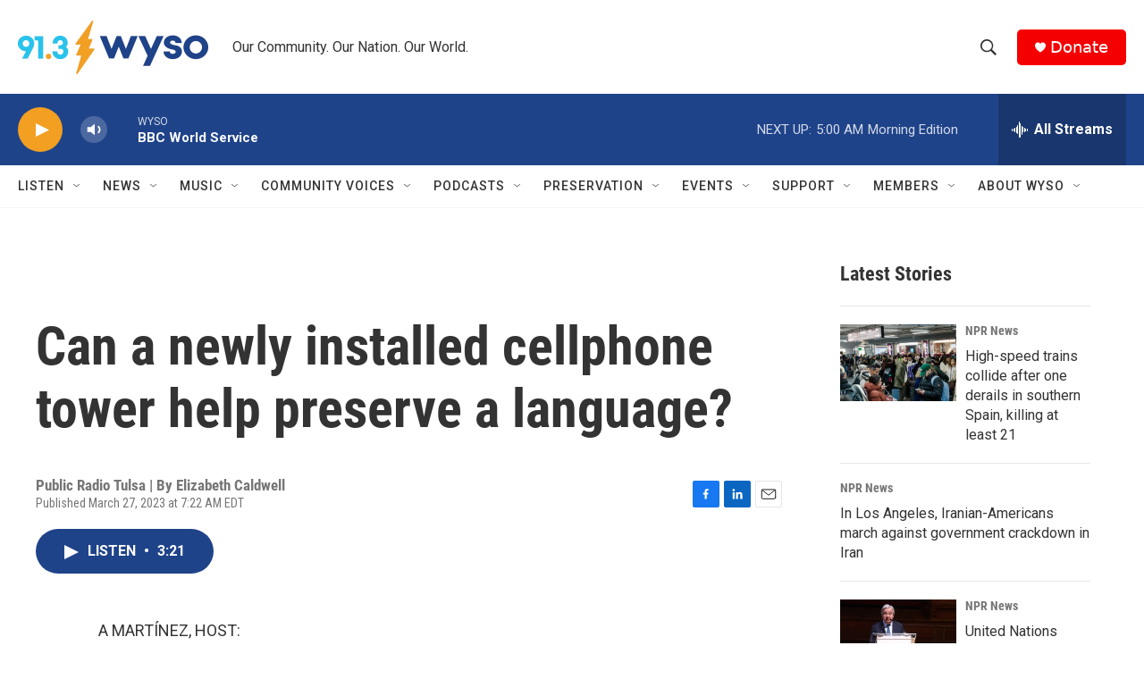

--- FILE ---
content_type: text/html; charset=utf-8
request_url: https://www.google.com/recaptcha/api2/aframe
body_size: 266
content:
<!DOCTYPE HTML><html><head><meta http-equiv="content-type" content="text/html; charset=UTF-8"></head><body><script nonce="7qHYlq3E7MMyovra2M1Usg">/** Anti-fraud and anti-abuse applications only. See google.com/recaptcha */ try{var clients={'sodar':'https://pagead2.googlesyndication.com/pagead/sodar?'};window.addEventListener("message",function(a){try{if(a.source===window.parent){var b=JSON.parse(a.data);var c=clients[b['id']];if(c){var d=document.createElement('img');d.src=c+b['params']+'&rc='+(localStorage.getItem("rc::a")?sessionStorage.getItem("rc::b"):"");window.document.body.appendChild(d);sessionStorage.setItem("rc::e",parseInt(sessionStorage.getItem("rc::e")||0)+1);localStorage.setItem("rc::h",'1768803090548');}}}catch(b){}});window.parent.postMessage("_grecaptcha_ready", "*");}catch(b){}</script></body></html>